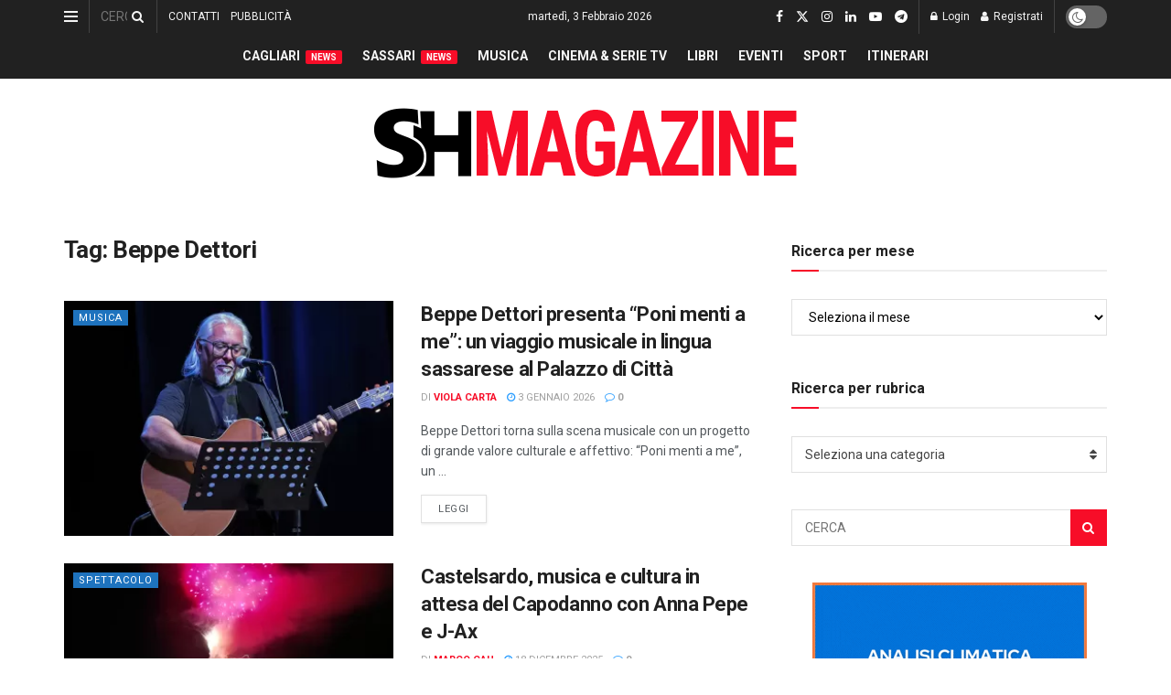

--- FILE ---
content_type: text/html; charset=utf-8
request_url: https://www.google.com/recaptcha/api2/aframe
body_size: -88
content:
<!DOCTYPE HTML><html><head><meta http-equiv="content-type" content="text/html; charset=UTF-8"></head><body><script nonce="gdaaEfHEbaNdHSE8JfqRHg">/** Anti-fraud and anti-abuse applications only. See google.com/recaptcha */ try{var clients={'sodar':'https://pagead2.googlesyndication.com/pagead/sodar?'};window.addEventListener("message",function(a){try{if(a.source===window.parent){var b=JSON.parse(a.data);var c=clients[b['id']];if(c){var d=document.createElement('img');d.src=c+b['params']+'&rc='+(localStorage.getItem("rc::a")?sessionStorage.getItem("rc::b"):"");window.document.body.appendChild(d);sessionStorage.setItem("rc::e",parseInt(sessionStorage.getItem("rc::e")||0)+1);localStorage.setItem("rc::h",'1770074291224');}}}catch(b){}});window.parent.postMessage("_grecaptcha_ready", "*");}catch(b){}</script></body></html>

--- FILE ---
content_type: application/javascript; charset=utf-8
request_url: https://fundingchoicesmessages.google.com/f/AGSKWxW4Ft0RnDYhYcqhaQUKUkljikDfqPpx85Po7olvlkPXiLl7DyaZxH1TtUfmBDkpf0gn76l3Cdcm0eDxet4CL_mJ0Z5NE3c0sUymomI7xvkUIb9bvY2IzcFvJHG1IhiMWWvJGy1oOQ==?fccs=W251bGwsbnVsbCxudWxsLG51bGwsbnVsbCxudWxsLFsxNzcwMDc0Mjg3LDg3OTAwMDAwMF0sbnVsbCxudWxsLG51bGwsW251bGwsWzddXSwiaHR0cHM6Ly93d3cuc2htYWcuaXQvdGFnL2JlcHBlLWRldHRvcmkvIixudWxsLFtbOCwiN2Y0YXk0U200a0UiXSxbOSwiZW4tVVMiXSxbMTksIjIiXSxbMTcsIlswXSJdLFsyNCwiIl0sWzI5LCJmYWxzZSJdXV0
body_size: -210
content:
if (typeof __googlefc.fcKernelManager.run === 'function') {"use strict";this.default_ContributorServingResponseClientJs=this.default_ContributorServingResponseClientJs||{};(function(_){var window=this;
try{
var TH=function(a){this.A=_.r(a)};_.t(TH,_.G);var UH=_.ed(TH);var VH=function(a,b,c){this.B=a;this.params=b;this.j=c;this.l=_.E(this.params,4);this.o=new _.eh(this.B.document,_.N(this.params,3),new _.Qg(_.Rk(this.j)))};VH.prototype.run=function(){if(_.O(this.params,10)){var a=this.o;var b=_.fh(a);b=_.Od(b,4);_.jh(a,b)}a=_.Sk(this.j)?_.be(_.Sk(this.j)):new _.de;_.ee(a,9);_.E(a,4)!==1&&_.F(a,4,this.l===2||this.l===3?1:2);_.Fg(this.params,5)&&(b=_.N(this.params,5),_.hg(a,6,b));return a};var WH=function(){};WH.prototype.run=function(a,b){var c,d;return _.u(function(e){c=UH(b);d=(new VH(a,c,_.z(c,_.Qk,2))).run();return e.return({ia:_.J(d)})})};_.Uk(8,new WH);
}catch(e){_._DumpException(e)}
}).call(this,this.default_ContributorServingResponseClientJs);
// Google Inc.

//# sourceURL=/_/mss/boq-content-ads-contributor/_/js/k=boq-content-ads-contributor.ContributorServingResponseClientJs.en_US.7f4ay4Sm4kE.es5.O/d=1/exm=kernel_loader,loader_js_executable/ed=1/rs=AJlcJMxcRWottFWkv7iSx2xUgPdsEv8lDg/m=web_iab_tcf_v2_signal_executable
__googlefc.fcKernelManager.run('\x5b\x5b\x5b8,\x22\x5bnull,\x5b\x5bnull,null,null,\\\x22https:\/\/fundingchoicesmessages.google.com\/f\/AGSKWxXZRSi3swP5CCLTHPZfk9jCfYcpYxmMwGFS3z8ihXtggjxnS5IoyJYHufprukBOjJls4thVzabBpRRLSXikz6NqSKD5H4BNZfaJWOFhC6KNmrFiZtOECf6ju8uocBXjhp7bd6wNmQ\\\\u003d\\\\u003d\\\x22\x5d,null,null,\x5bnull,null,null,\\\x22https:\/\/fundingchoicesmessages.google.com\/el\/AGSKWxViYLZmN1fPRrsm7bCCwJRC-ZDVbRLa5yRKcFZNzRYSV0y95iqMX4067Xw1B-b5H-1L8EMNF2SgmrCFRhYKgYlF1pH5WUz83e_1Y-FnaYH2BNW4VLF6aJPnt4mUIAyTv6nmXlWH4g\\\\u003d\\\\u003d\\\x22\x5d,null,\x5bnull,\x5b7\x5d\x5d\x5d,\\\x22shmag.it\\\x22,1,\\\x22it\\\x22,null,null,null,null,1\x5d\x22\x5d\x5d,\x5bnull,null,null,\x22https:\/\/fundingchoicesmessages.google.com\/f\/AGSKWxVq_HrEskYdzVJeGRBXHyc_dUIgokvhjhLOqOYOadyxoIjiyrBCD5ZLI7TM-sxv2eHB6vGCBnSMxeYXVW5iA-W15CwgWkajKfKWvYiN58_Rt7p9vc-QZwHkaUNpVOY1XXlKqZKw-w\\u003d\\u003d\x22\x5d\x5d');}

--- FILE ---
content_type: application/javascript; charset=utf-8
request_url: https://fundingchoicesmessages.google.com/f/AGSKWxWGt_W4ywB4Fbx66lsjwClL2mrtT9BAonCGMTyVEmEyfIah6jVijWPr3BnfRJf5nwW2PMrOra9o0HRnJsGELkngYyTYawAZLeY65g32Rp4uPY5wQkz1xK31ectZ9gknI7FUxjtRiwVjEhC8_D_xzpBw4J-PQ5b2P3D32rkT43m7S0ALRkmEaEyR54Nw/_/400x297./interstitials/ad_/miniadvert./getadframe./peeljs.php
body_size: -1285
content:
window['b21f93dc-834d-4997-85d8-66cd66e9fc6b'] = true;